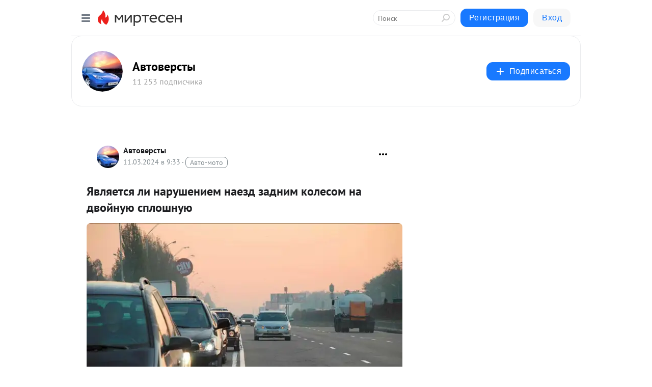

--- FILE ---
content_type: application/javascript;charset=utf-8
request_url: https://smi2.ru/data/js/103919.js
body_size: 3143
content:
window['jsapi_rtb_ctx'] = 'EiAyZjBmOTdjNmRmMWYxOTE0NjYxNGU2ZjJkZTZkNGM5OBoeEN6vwMsGIgVydV9SVSoNMy4xNDQuMjI1LjExMjABKhEI5KQDGgttaXJ0ZXNlbi5ydQ';function _jsload(src){var sc=document.createElement("script");sc.type="text/javascript";sc.async=true;sc.src=src;var s=document.getElementsByTagName("script")[0];s.parentNode.insertBefore(sc,s);};(function(){document.getElementById("unit_103919").innerHTML="<style>.unit-103919-final-callback { max-width: 300px; height: 300px; margin: 0 auto; } .container-103919-player {} .container-103919 .jsapi-vast-player, .container-103919 .jsapi-media-player { /* max-width: 300px; */ height: 300px; margin: auto; overflow: hidden; } .container-103919 .jsapi-media-logo-top { padding: 0; } /* zen reset */ .container-103919.container-103919-native .left-button, .container-103919.container-103919-native .right-button { display: none; } .container-103919.container-103919-native .zen-container { overflow: initial; height: 100%; } .container-103919.container-103919-native .list-container { -webkit-box-sizing: content-box; box-sizing: content-box; white-space: normal; overflow: initial; height: 100%; width: auto; display: -webkit-box; display: -ms-flexbox; display: flex; margin: 0 -5px; } .container-103919.container-103919-native .list-container-item { height: auto; margin-right: 0; border-radius: 0; overflow: initial; height: 100%; padding: 0 5px; } /* native */ .container-103919-native { max-width: 300px; height: 300px; margin: auto; position: relative; font-family: Arial, sans-serif; } .container-103919-native .container-103919__header { max-height: 18px; margin-bottom: 12px; display: -webkit-box; display: -ms-flexbox; display: flex; -webkit-box-pack: justify; -ms-flex-pack: justify; justify-content: space-between; position: absolute; left: 4px; top: 4px; z-index: 1; } .container-103919-native .container-103919__header-text { font-family: blockacregular, sans-serif; font-size: 16px; line-height: 18px; color: #202020; display: none; } .container-103919-native .container-103919__header-logo { display: inline-block; vertical-align: top; height: 18px !important; width: auto; display: none; } .container-103919-native .container-103919__header-logo-link { display: none; } .container-103919-native .container-103919__space { -webkit-box-flex: 1; -ms-flex-positive: 1; flex-grow: 1; } .container-103919-native .container-103919__ad-label { position: absolute; top: 4px; left: 4px; } .container-103919-native .container-103919__ad-link { display: inline-block; vertical-align: top; font-family: Arial, sans-serif; font-size: 8px; line-height: 12px; font-weight: normal; color: #fff !important; text-decoration: none !important; background: rgba(0, 0, 0, .3); padding: 0 4px; text-transform: uppercase; letter-spacing: .4px; will-change: opacity; border-radius: 6px; } .container-103919-native .container-103919__ad-link:hover { opacity: .8; } .container-103919-native .list-container-item { display: inline-block; vertical-align: top; width: 100% !important; -webkit-box-sizing: border-box; box-sizing: border-box; margin-bottom: 10px; } .container-103919-native .list-container-item:last-child {} .container-103919-native .list-container-item>div { height: 100%; -webkit-box-shadow: 0 0 15px rgba(0, 0, 0, .2); box-shadow: 0 0 15px rgba(0, 0, 0, .2); position: relative; } .container-103919-native .container-103919__link { display: -webkit-box; display: -ms-flexbox; display: flex; -webkit-box-orient: vertical; -webkit-box-direction: normal; -ms-flex-direction: column; flex-direction: column; height: 100%; margin: 0; padding: 0; text-decoration: none; overflow: hidden; } .container-103919-native .container-103919__img-wrap { width: 100%; min-height: 100px; position: relative; -webkit-box-flex: 1; -ms-flex-positive: 1; flex-grow: 1; } .container-103919-native .container-103919__img { display: block; border: none; position: absolute; top: 0px; left: 0px; right: 0px; bottom: 0px; background-repeat: no-repeat; background-position: center center; background-size: cover; } .container-103919-native .container-103919__text { display: -webkit-box; display: -ms-flexbox; display: flex; -webkit-box-orient: vertical; -webkit-box-direction: normal; -ms-flex-direction: column; flex-direction: column; padding: 8px; } .container-103919-native .container-103919__source { display: none; } .container-103919-native .container-103919__logo { width: 16px; height: 16px; float: left; margin-right: 6px; } .container-103919-native .container-103919__domain { font-size: 12px; line-height: 16px; color: #464646; word-break: break-word; } .container-103919-native .container-103919__title { font-family: Arial, Helvetica, sans-serif; font-size: 18px; line-height: 22px; color: #000; font-weight: bold; text-align: left; word-wrap: break-word; overflow: hidden; max-height: 88px; display: -webkit-box; -webkit-line-clamp: 4; -webkit-box-orient: vertical; margin-bottom: 5px; } .container-103919-native .container-103919__title:hover {} .container-103919__text-space { -webkit-box-flex: 1; -ms-flex-positive: 1; flex-grow: 1; } .container-103919-native .container-103919__more { font-size: 14px; line-height: 30px; color: #fff; background-color: #3D7BF4; border-radius: 4px; text-align: center; } .container-103919-native .hidden { display: none; }</style>";var cb=function(){var clickTracking = "";/* deprecated */ var adLabel = {"link":"https://smi2.ru/newdata/adinfo?ad=0&bl=103919&nvuuid=17009501-de00-efa6-6900-003070000157&rnd=811008422"};var unitElement = JsAPI.Dom.getElement('unit_103919'); unitElement.removeAttribute('id'); var a = unitElement.querySelector('a'); if (a) unitElement.removeChild(a); unitElement.classList.add('unit-103919'); var parentElement, headerContainer; JsAPI.Dom.appendChild(unitElement, parentElement = JsAPI.Dom.createDom('div', 'container-103919')); function item_content_renderer(parent, model, index) { var url = model['url']; var image = model['image']; var logo = model['logo']; var domain = model['domain']; var title = model['title']; var adLabel = model['ad_label']; var el; JsAPI.Dom.appendChild(parent, el = JsAPI.Dom.createDom('div', undefined, [ JsAPI.Dom.createDom('a', { 'class': 'container-103919__link', 'href': url, 'target': '_blank', 'rel': 'noopener noreferrer nofollow' }, [ JsAPI.Dom.createDom('div', 'container-103919__img-wrap', JsAPI.Dom.createDom('div', { 'class': 'container-103919__img', 'style': 'background-image: url(' + image + ')' })), JsAPI.Dom.createDom('div', 'container-103919__text', [ JsAPI.Dom.createDom('div', 'container-103919__source', [ JsAPI.Dom.createDom('img', { 'class': logo ? 'container-103919__logo' : 'hidden', 'src': logo }), JsAPI.Dom.createDom('div', 'container-103919__domain', domain) ]), JsAPI.Dom.createDom('div', 'container-103919__title', title), JsAPI.Dom.createDom('div', 'container-103919__text-space'), JsAPI.Dom.createDom('div', 'container-103919__more', 'Подробнее') ]) ]) ])); /* Добавление рекламной метки */ var adLabelElem; JsAPI.Dom.appendChild(el, adLabelElem = JsAPI.Dom.createDom('div', 'container-103919__ad-label')); try { if (adLabel) { var adLinkElem = JsAPI.Dom.createDom('a', { 'class': 'container-103919__ad-link', 'href': adLabel.link, 'target': '_blank', 'rel': 'noopener noreferrer nofollow' }, 'Реклама'); adLinkElem.addEventListener('click', function(event) { event.stopPropagation(); }); JsAPI.Dom.appendChild(adLabelElem, adLinkElem); } } catch (error) {} } function callBack(eventType, vastObj) { } function emptyContent() {} function playerHaveContent() { parentElement.classList.add('container-103919-player'); } function nativeHaveContent() { parentElement.classList.remove('container-103919-player'); parentElement.classList.add('container-103919-native'); } function nativeBeforeRender() { } function end_callback() { function isScriptLoadedToHead(src) { var scripts = document.head.querySelectorAll('script'); for (var index = 0; index < scripts.length; index++) { var loadedScriptSrc = scripts[index].src; if (loadedScriptSrc == src) { return true; } else { return false; } } } function loadScriptToHead(src) { var script = document.createElement('script'); script.type = 'text/javascript'; script.async = true; script.src = src; document.head.appendChild(script); } function yandexRender() { window.yaContextCb = window.yaContextCb || []; var yandexHeadScript = 'https://yandex.ru/ads/system/context.js'; if (!isScriptLoadedToHead(yandexHeadScript)) { loadScriptToHead(yandexHeadScript); } JsAPI.Dom.appendChild(unitElement, JsAPI.Dom.createDom('div', { 'id': 'yandex_rtb_R-A-91685-300' })); window.yaContextCb.push(() => { Ya.Context.AdvManager.render({ "blockId": "R-A-91685-300", "renderTo": "yandex_rtb_R-A-91685-300" }) }); } parentElement.remove(); unitElement.classList.add('unit-103919-final-callback'); yandexRender(); } JsAPI.Ui.ExAd({ 'block_id': 103919, 'parent_element': parentElement, 'end_callback': end_callback, 'preset_player': { 'use_blur': true, 'callback': { 'empty_content': emptyContent, 'have_content': playerHaveContent, 'volumechange': callBack, }, }, 'preset_native': { 'page_size': 1, 'max_page_count': 1, 'item_content_renderer': item_content_renderer, 'callback': { 'before_render': nativeBeforeRender, 'have_content': nativeHaveContent, 'empty_content': emptyContent, } }, });};if(!window.jsapi){window.jsapi=[];_jsload("//static.smi2.net/static/jsapi/jsapi.v5.25.25.ru_RU.js");}window.jsapi.push(cb);}());/* StatMedia */(function(w,d,c){(w[c]=w[c]||[]).push(function(){try{w.statmedia53860=new StatMedia({"id":53860,"user_id":null,"user_datetime":1768953822452,"session_id":null,"gen_datetime":1768953822453});}catch(e){}});if(!window.__statmedia){var p=d.createElement('script');p.type='text/javascript';p.async=true;p.src='https://cdnjs.smi2.ru/sm.js';var s=d.getElementsByTagName('script')[0];s.parentNode.insertBefore(p,s);}})(window,document,'__statmedia_callbacks');/* /StatMedia */

--- FILE ---
content_type: application/javascript;charset=UTF-8
request_url: https://exad.smi2.ru/jsapi?action=rtb_news&payload=CAMSJDhlOWU2YzdiLTg2NTktNGNiMy04NGQwLTJjOWEwOGEzMTRjOBpEEN-vwMsGIgVydV9SVSoNMy4xNDQuMjI1LjExMjABOiRkNWZlNmZlYy03N2RkLTRjOGUtYjMzYy04NTdlYjFhZTZiNGYiqAEIgAoQ0AUanwFNb3ppbGxhLzUuMCAoTWFjaW50b3NoOyBJbnRlbCBNYWMgT1MgWCAxMF8xNV83KSBBcHBsZVdlYktpdC81MzcuMzYgKEtIVE1MLCBsaWtlIEdlY2tvKSBDaHJvbWUvMTMxLjAuMC4wIFNhZmFyaS81MzcuMzY7IENsYXVkZUJvdC8xLjA7ICtjbGF1ZGVib3RAYW50aHJvcGljLmNvbSkqEQjkpAMaC21pcnRlc2VuLnJ1MtcCCnBodHRwczovL2F1dG92ZXJzdHkubWlydGVzZW4ucnUvYmxvZy80MzY4NTMyNzMyNy9ZQXZseWFldHN5YS1saS1uYXJ1c2hlbmllbS1uYXllemQtemFkbmltLWtvbGVzb20tbmEtZHZveW51eXUtc3BsEiNodHRwczovL21pcnRlc2VuLnJ1L3BhZC80Mzg1NDgxMDY4OSK9AdCv0LLQu9GP0LXRgtGB0Y8g0LvQuCDQvdCw0YDRg9GI0LXQvdC40LXQvCDQvdCw0LXQt9C0INC30LDQtNC90LjQvCDQutC-0LvQtdGB0L7QvCDQvdCwINC00LLQvtC50L3Rg9GOINGB0L_Qu9C-0YjQvdGD0Y4gLSDQkNCy0YLQvtCy0LXRgNGB0YLRiyAtINCc0LXQtNC40LDQv9C70LDRgtGE0L7RgNC80LAg0JzQuNGA0KLQtdGB0LXQvUIaCIusBhILc2xvdF8xMDM5NDcYGiABQAJIrAI
body_size: 72
content:
_jsapi_callbacks_._3({"response_id":"8e9e6c7b-8659-4cb3-84d0-2c9a08a314c8","blocks":[{"block_id":103947,"tag_id":"slot_103947","items":[],"block_view_uuid":"","strategy_id":14}],"trace":[]});


--- FILE ---
content_type: application/javascript;charset=UTF-8
request_url: https://exad.smi2.ru/jsapi?action=rtb_news&payload=CAISJDU5YmM3NTgyLTNiY2YtNDBjOC1hZmNkLTkxMDE4YTQ1MTA3ZhpEEN-vwMsGIgVydV9SVSoNMy4xNDQuMjI1LjExMjABOiRkNWZlNmZlYy03N2RkLTRjOGUtYjMzYy04NTdlYjFhZTZiNGYiqAEIgAoQ0AUanwFNb3ppbGxhLzUuMCAoTWFjaW50b3NoOyBJbnRlbCBNYWMgT1MgWCAxMF8xNV83KSBBcHBsZVdlYktpdC81MzcuMzYgKEtIVE1MLCBsaWtlIEdlY2tvKSBDaHJvbWUvMTMxLjAuMC4wIFNhZmFyaS81MzcuMzY7IENsYXVkZUJvdC8xLjA7ICtjbGF1ZGVib3RAYW50aHJvcGljLmNvbSkqEQjkpAMaC21pcnRlc2VuLnJ1MtcCCnBodHRwczovL2F1dG92ZXJzdHkubWlydGVzZW4ucnUvYmxvZy80MzY4NTMyNzMyNy9ZQXZseWFldHN5YS1saS1uYXJ1c2hlbmllbS1uYXllemQtemFkbmltLWtvbGVzb20tbmEtZHZveW51eXUtc3BsEiNodHRwczovL21pcnRlc2VuLnJ1L3BhZC80Mzg1NDgxMDY4OSK9AdCv0LLQu9GP0LXRgtGB0Y8g0LvQuCDQvdCw0YDRg9GI0LXQvdC40LXQvCDQvdCw0LXQt9C0INC30LDQtNC90LjQvCDQutC-0LvQtdGB0L7QvCDQvdCwINC00LLQvtC50L3Rg9GOINGB0L_Qu9C-0YjQvdGD0Y4gLSDQkNCy0YLQvtCy0LXRgNGB0YLRiyAtINCc0LXQtNC40LDQv9C70LDRgtGE0L7RgNC80LAg0JzQuNGA0KLQtdGB0LXQvUIaCIisBhILc2xvdF8xMDM5NDQYGiABQAJIrAI
body_size: 73
content:
_jsapi_callbacks_._2({"response_id":"59bc7582-3bcf-40c8-afcd-91018a45107f","blocks":[{"block_id":103944,"tag_id":"slot_103944","items":[],"block_view_uuid":"","strategy_id":14}],"trace":[]});


--- FILE ---
content_type: application/javascript;charset=UTF-8
request_url: https://exad.smi2.ru/jsapi?action=rtb_news&payload=EiQ1NzhmM2Y4MC0wYTk1LTRkY2EtOGQ2MC1kYzU5MjM0Mzk2ZTcaRBDfr8DLBiIFcnVfUlUqDTMuMTQ0LjIyNS4xMTIwATokZDVmZTZmZWMtNzdkZC00YzhlLWIzM2MtODU3ZWIxYWU2YjRmIqgBCIAKENAFGp8BTW96aWxsYS81LjAgKE1hY2ludG9zaDsgSW50ZWwgTWFjIE9TIFggMTBfMTVfNykgQXBwbGVXZWJLaXQvNTM3LjM2IChLSFRNTCwgbGlrZSBHZWNrbykgQ2hyb21lLzEzMS4wLjAuMCBTYWZhcmkvNTM3LjM2OyBDbGF1ZGVCb3QvMS4wOyArY2xhdWRlYm90QGFudGhyb3BpYy5jb20pKhEI5KQDGgttaXJ0ZXNlbi5ydTLXAgpwaHR0cHM6Ly9hdXRvdmVyc3R5Lm1pcnRlc2VuLnJ1L2Jsb2cvNDM2ODUzMjczMjcvWUF2bHlhZXRzeWEtbGktbmFydXNoZW5pZW0tbmF5ZXpkLXphZG5pbS1rb2xlc29tLW5hLWR2b3ludXl1LXNwbBIjaHR0cHM6Ly9taXJ0ZXNlbi5ydS9wYWQvNDM4NTQ4MTA2ODkivQHQr9Cy0LvRj9C10YLRgdGPINC70Lgg0L3QsNGA0YPRiNC10L3QuNC10Lwg0L3QsNC10LfQtCDQt9Cw0LTQvdC40Lwg0LrQvtC70LXRgdC-0Lwg0L3QsCDQtNCy0L7QudC90YPRjiDRgdC_0LvQvtGI0L3Rg9GOIC0g0JDQstGC0L7QstC10YDRgdGC0YsgLSDQnNC10LTQuNCw0L_Qu9Cw0YLRhNC-0YDQvNCwINCc0LjRgNCi0LXRgdC10L1CGgjvqwYSC3Nsb3RfMTAzOTE5GBogAUACSOwE
body_size: 74
content:
_jsapi_callbacks_._0({"response_id":"578f3f80-0a95-4dca-8d60-dc59234396e7","blocks":[{"block_id":103919,"tag_id":"slot_103919","items":[],"block_view_uuid":"","strategy_id":14}],"trace":[]});


--- FILE ---
content_type: application/javascript;charset=UTF-8
request_url: https://exad.smi2.ru/jsapi?action=rtb_news&payload=CAUSJDlmMjE3NThiLWM2NjQtNDE2OC04MDlhLTNkZjcwYTI4NWRlORpEEN-vwMsGIgVydV9SVSoNMy4xNDQuMjI1LjExMjABOiRkNWZlNmZlYy03N2RkLTRjOGUtYjMzYy04NTdlYjFhZTZiNGYiqAEIgAoQ0AUanwFNb3ppbGxhLzUuMCAoTWFjaW50b3NoOyBJbnRlbCBNYWMgT1MgWCAxMF8xNV83KSBBcHBsZVdlYktpdC81MzcuMzYgKEtIVE1MLCBsaWtlIEdlY2tvKSBDaHJvbWUvMTMxLjAuMC4wIFNhZmFyaS81MzcuMzY7IENsYXVkZUJvdC8xLjA7ICtjbGF1ZGVib3RAYW50aHJvcGljLmNvbSkqEQjkpAMaC21pcnRlc2VuLnJ1MtcCCnBodHRwczovL2F1dG92ZXJzdHkubWlydGVzZW4ucnUvYmxvZy80MzY4NTMyNzMyNy9ZQXZseWFldHN5YS1saS1uYXJ1c2hlbmllbS1uYXllemQtemFkbmltLWtvbGVzb20tbmEtZHZveW51eXUtc3BsEiNodHRwczovL21pcnRlc2VuLnJ1L3BhZC80Mzg1NDgxMDY4OSK9AdCv0LLQu9GP0LXRgtGB0Y8g0LvQuCDQvdCw0YDRg9GI0LXQvdC40LXQvCDQvdCw0LXQt9C0INC30LDQtNC90LjQvCDQutC-0LvQtdGB0L7QvCDQvdCwINC00LLQvtC50L3Rg9GOINGB0L_Qu9C-0YjQvdGD0Y4gLSDQkNCy0YLQvtCy0LXRgNGB0YLRiyAtINCc0LXQtNC40LDQv9C70LDRgtGE0L7RgNC80LAg0JzQuNGA0KLQtdGB0LXQvUIaCIOsBhILc2xvdF8xMDM5MzkYGiACQAJIrAI
body_size: 73
content:
_jsapi_callbacks_._5({"response_id":"9f21758b-c664-4168-809a-3df70a285de9","blocks":[{"block_id":103939,"tag_id":"slot_103939","items":[],"block_view_uuid":"","strategy_id":14}],"trace":[]});


--- FILE ---
content_type: application/javascript;charset=UTF-8
request_url: https://exad.smi2.ru/jsapi?action=rtb_news&payload=CAQSJGI4YzYzZDAyLWM0YzUtNDkxOC1hYWIxLWE2NTFjNWUxYjYyZhpEEN-vwMsGIgVydV9SVSoNMy4xNDQuMjI1LjExMjABOiRkNWZlNmZlYy03N2RkLTRjOGUtYjMzYy04NTdlYjFhZTZiNGYiqAEIgAoQ0AUanwFNb3ppbGxhLzUuMCAoTWFjaW50b3NoOyBJbnRlbCBNYWMgT1MgWCAxMF8xNV83KSBBcHBsZVdlYktpdC81MzcuMzYgKEtIVE1MLCBsaWtlIEdlY2tvKSBDaHJvbWUvMTMxLjAuMC4wIFNhZmFyaS81MzcuMzY7IENsYXVkZUJvdC8xLjA7ICtjbGF1ZGVib3RAYW50aHJvcGljLmNvbSkqEQjkpAMaC21pcnRlc2VuLnJ1MtcCCnBodHRwczovL2F1dG92ZXJzdHkubWlydGVzZW4ucnUvYmxvZy80MzY4NTMyNzMyNy9ZQXZseWFldHN5YS1saS1uYXJ1c2hlbmllbS1uYXllemQtemFkbmltLWtvbGVzb20tbmEtZHZveW51eXUtc3BsEiNodHRwczovL21pcnRlc2VuLnJ1L3BhZC80Mzg1NDgxMDY4OSK9AdCv0LLQu9GP0LXRgtGB0Y8g0LvQuCDQvdCw0YDRg9GI0LXQvdC40LXQvCDQvdCw0LXQt9C0INC30LDQtNC90LjQvCDQutC-0LvQtdGB0L7QvCDQvdCwINC00LLQvtC50L3Rg9GOINGB0L_Qu9C-0YjQvdGD0Y4gLSDQkNCy0YLQvtCy0LXRgNGB0YLRiyAtINCc0LXQtNC40LDQv9C70LDRgtGE0L7RgNC80LAg0JzQuNGA0KLQtdGB0LXQvUIaCIWsBhILc2xvdF8xMDM5NDEYGiAEQAJIrAc
body_size: 72
content:
_jsapi_callbacks_._4({"response_id":"b8c63d02-c4c5-4918-aab1-a651c5e1b62f","blocks":[{"block_id":103941,"tag_id":"slot_103941","items":[],"block_view_uuid":"","strategy_id":14}],"trace":[]});


--- FILE ---
content_type: application/javascript;charset=UTF-8
request_url: https://exad.smi2.ru/jsapi?action=rtb_news&payload=CAESJGI4YmI5MzNhLTA2ODUtNGRkZi1iNzMxLTc2OGI3MGU1MGJiZhpEEN-vwMsGIgVydV9SVSoNMy4xNDQuMjI1LjExMjABOiRkNWZlNmZlYy03N2RkLTRjOGUtYjMzYy04NTdlYjFhZTZiNGYiqAEIgAoQ0AUanwFNb3ppbGxhLzUuMCAoTWFjaW50b3NoOyBJbnRlbCBNYWMgT1MgWCAxMF8xNV83KSBBcHBsZVdlYktpdC81MzcuMzYgKEtIVE1MLCBsaWtlIEdlY2tvKSBDaHJvbWUvMTMxLjAuMC4wIFNhZmFyaS81MzcuMzY7IENsYXVkZUJvdC8xLjA7ICtjbGF1ZGVib3RAYW50aHJvcGljLmNvbSkqEQjkpAMaC21pcnRlc2VuLnJ1MtcCCnBodHRwczovL2F1dG92ZXJzdHkubWlydGVzZW4ucnUvYmxvZy80MzY4NTMyNzMyNy9ZQXZseWFldHN5YS1saS1uYXJ1c2hlbmllbS1uYXllemQtemFkbmltLWtvbGVzb20tbmEtZHZveW51eXUtc3BsEiNodHRwczovL21pcnRlc2VuLnJ1L3BhZC80Mzg1NDgxMDY4OSK9AdCv0LLQu9GP0LXRgtGB0Y8g0LvQuCDQvdCw0YDRg9GI0LXQvdC40LXQvCDQvdCw0LXQt9C0INC30LDQtNC90LjQvCDQutC-0LvQtdGB0L7QvCDQvdCwINC00LLQvtC50L3Rg9GOINGB0L_Qu9C-0YjQvdGD0Y4gLSDQkNCy0YLQvtCy0LXRgNGB0YLRiyAtINCc0LXQtNC40LDQv9C70LDRgtGE0L7RgNC80LAg0JzQuNGA0KLQtdGB0LXQvUIaCPWbBhILc2xvdF8xMDE4NzcYGiACQAJI7AQ
body_size: 72
content:
_jsapi_callbacks_._1({"response_id":"b8bb933a-0685-4ddf-b731-768b70e50bbf","blocks":[{"block_id":101877,"tag_id":"slot_101877","items":[],"block_view_uuid":"","strategy_id":14}],"trace":[]});
